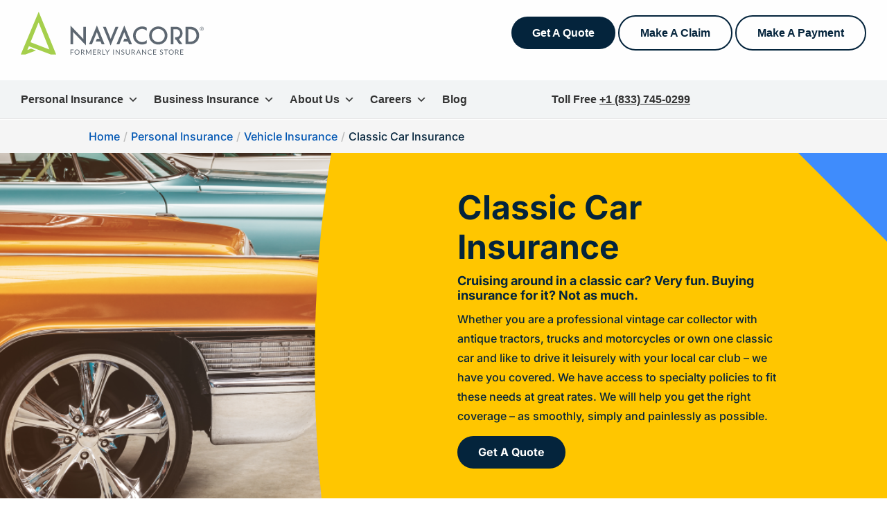

--- FILE ---
content_type: text/css; charset=UTF-8
request_url: http://insurancestore.ca/wp-content/plugins/wj-xbrowser/dist/styles.css?ver=2.0.2
body_size: 4082
content:
.inner-cover h1 {font-size: 60px;}.inner-cover h2 {font-size: 18px;}.inner-cover .text-column:before {content: "";height: 50vw;width: 50vw;transform: translate(-11vw,-50%);background-color: #3f8cfc;position: absolute;left: 0;top: 50%;border-radius: 50% 0 0 50%;z-index: -1;}.inner-cover .text-column:after {content: "";background-color: #ffc600;width: 10vw;height: 10vw;position: absolute;top: 0;right: 0;-webkit-clip-path: polygon(0 0,100% 100%,0 100%);clip-path: polygon(0 0,100% 100%,0 100%);transform: rotate(180deg);}.inner-cover-yellow h1, .quote-page h1 {font-size: 60px;}.inner-cover-yellow h2 {font-size: 18px;}.inner-cover-yellow .text-column:before {content: "";height: 50vw;width: 50vw;transform: translate(-11vw,-50%);background-color: #FFC600;position: absolute;left: -45px;top: 50%;border-radius: 50% 0 0 50%;z-index: -1;}.inner-cover-yellow .text-column:after {content: "";background-color: #3F8CFC;width: 10vw;height: 10vw;position: absolute;top: 0;right: 0;-webkit-clip-path: polygon(0 0,100% 100%,0 100%);clip-path: polygon(0 0,100% 100%,0 100%);transform: rotate(180deg);}.inner-cover-yellow .et_pb_button:hover {background: #3f8cfc !important;}.inner-cover-green h1 {font-size: 60px;}.inner-cover-green h2 {font-size: 18px;}.inner-cover-green .text-column:before {content: "";height: 50vw;width: 50vw;transform: translate(-11vw,-50%);background-color: #4BDADC;position: absolute;left: 0;top: 50%;border-radius: 50% 0 0 50%;z-index: -1;}.inner-cover-green .text-column:after {content: "";background-color: #ffc600;width: 10vw;height: 10vw;position: absolute;top: 0;right: 0;-webkit-clip-path: polygon(0 0,100% 100%,0 100%);clip-path: polygon(0 0,100% 100%,0 100%);transform: rotate(180deg);}.middle-section .blurb-row .et_pb_module.et_pb_blurb:hover{background-color: #fff;box-shadow: 10px 0 43px rgba(4,36,60,.2);}.inner-faq .et_pb_toggle {margin-bottom: 10px !important;}.list-row .bullet-links {list-style-type: none !important;padding: 0 !important;}.list-row .bullet-links li {text-transform: uppercase;margin-bottom: 10px;}.list-row .bullet-links li a {color: #04243c;text-decoration: none !important;}.policy-content .content-heading {font-size: 32px;}#dc_privacy_policy a {padding-right: 20px;font-weight: 400;font-size: 13px;position: relative;}#dc_privacy_policy a::after {content: '|';position: absolute;right: 8px;top: -5px;}#dc_privacy_policy a:last-child:after {display: none !important;}#menu-item-214364 a {text-decoration: underline !important;}.hot-tip-blurb .et_pb_blurb_container {vertical-align: middle;}.inner-cover-green-blue h1 {font-size: 60px;}.inner-cover-green-blue h2 {font-size: 18px;}.inner-cover-green-blue .text-column:before {content: "";height: 50vw;width: 50vw;transform: translate(-11vw,-50%);background-color: #4BDADC;position: absolute;left: 0;top: 50%;border-radius: 50% 0 0 50%;z-index: -1;}.inner-cover-green-blue .text-column:after {content: "";background-color: #3F8CFC;width: 10vw;height: 10vw;position: absolute;top: 0;right: 0;-webkit-clip-path: polygon(0 0,100% 100%,0 100%);clip-path: polygon(0 0,100% 100%,0 100%);transform: rotate(180deg);}.thank-you-section div.lseo-social-network > a {width: 35px;height: 35px;background: #04243c;padding: 7px;}.review-section .et_pb_module.et_pb_icon.et_pb_icon_1 {right: -96px !important;}.mobile_info, .mobile_box, .mobile_box_map, .top_phone{display: none;}.lseo-contact-card .tel abbr {border-bottom: none !important;cursor: inherit !important;text-decoration: none !important;}.footer-widget a{color: #fff !important;}.contactus_section .tel a{color: #222222 !important}.mega-mobile-nav{display: none !important;}body:not(.home) #page-container {padding-top: 173px !important;}@media (max-width: 1024px){.page-id-213986 .estimate-1, .page-id-213986 .estimate-2,.page-id-213986 .estimate-3, .page-id-213986 .estimate-4, .page-id-213986 .estimate-5{width:50%!important;margin:auto;}}@media (max-width: 1280px){.et_pb_row.service-row {margin-top:-90px;}body .inner-cover-yellow .text-column::before {height: 125vw !important;}body .inner-cover .text-column:before{height: 125vw !important;}body .inner-cover-green .text-column:before{height: 125vw !important;}.contact-section .et_pb_blurb_description {font-size: 14px !important;}#top-menu-nav .cta-nav {padding-left: 100px !important;}.intro-section .et_pb_module.item-img {height: 32vw !important;margin-top: 75px !important;}.intro-section-parent .et_pb_module.item-img {height: 32vw !important;margin-top: 75px !important;}.inner-cover h1,.inner-cover-yellow h1,.inner-cover-green h1,.inner-cover-green-blue h1,.quote-page h1 {font-size: 48px !important;}}@media (max-width: 1288px){div.sidebar-form form ul.gform_fields li .ginput_recaptcha {transform: scale(.62);-webkit-transform: scale(.62);transform-origin: 0 0;-webkit-transform-origin: 0 0;}#top-menu li {padding-right: 14px;}}@media (max-width: 1366px){#footer-bottom .container {width: 97%;max-width: 1600px;}#footer-bottom #footer-info {font-size: 13px;}}@media (max-width: 1600px){.inner-cover-yellow .text-column:before{height: 71vw !important;}.inner-cover .text-column:before{height: 71vw !important;}.inner-cover-green .text-column:before{height: 71vw !important;}}@media (max-width: 320px){body #main-header .container {padding-left: 15px !important;padding-right: 15px !important;}#et-top-navigation .mega-menu-link {font-size: 12px !important;}}@media (max-width: 480px){#dc_coverpic_image, #dc_coverpic_text_wrapper, #dc_coverpic_text_area_flex {height: 250px !important;}h1{font-size: 28px!important;}h2, h3{font-size: 22px!important;}h4, h5, h6{font-size: 18px!important;}body, div, p{font-size: 16px!important;}#et-footer-nav .container{width:100%;max-width:100%;min-width:100%;}#menu-footer-menu {display:block;width:100%;margin:0;padding:0;}#menu-footer-menu li{display:block;width:100%;padding:10px;border-bottom:1px solid rgba(0, 0, 0, 0.1);text-align:center;}#menu-footer-menu li:last-child{border-bottom:0;}#footer-widgets .footer-widget{margin-bottom: 30px !important;display:block;}.dc_cat_information {text-align: left !important;}form ul.gform_fields li .ginput_recaptcha{transform:scale(0.66);-webkit-transform:scale(0.66);transform-origin:0 0;-webkit-transform-origin:0 0;}body .special-main-title {font-size: 28px !important;}body .main-title {font-size: 22px !important;}body .inner-cover .et_pb_text_inner h1,body .inner-cover-yellow .et_pb_text_inner h1,body .inner-cover-green .et_pb_text_inner h1{font-size: 27px !important;}body .mysticky-welcomebar-fixed .mysticky-welcomebar-close{right: 10px !important;}body .intro-section .hot-tip-blurb .et_pb_blurb_container .et_pb_module_header {font-size: 22px !important;}body .page-heading {font-size: 27px !important;}.offer-slider .et_pb_text_overlay_wrapper{padding: 20px!important;}.offer-slider h2 {font-size: 16px!important;}.offer-slider h1{font-size: 23px!important;}.offer-contact h3, .offer-section h3{font-size: 23px!important;}.page-id-216271 .offer-slider .et_pb_slide .et_pb_text_overlay_wrapper {border-radius: 40px 0 40px 0;}}@media (max-width: 601px){form ul.gform_fields li .ginput_recaptcha{transform:scale(0.69);-webkit-transform:scale(0.69);transform-origin:0 0;-webkit-transform-origin:0 0;}.contact-section .et_pb_blurb_description p {font-size: 13px !important;}}@media (max-width: 773px){.footer-widget:nth-child(n) {width: 100%!important;margin: 0 7.5% 3% 0 !important;text-align: center;}#footer-widgets .footer-widget .fwidget {width: 100%;}#footer-widgets .footer-widget li:before{opacity:0;}.footer-widget .vCard.vcard-left {text-align: center;}#footer-widgets .footer-widget:nth-child(n), #footer-widgets .footer-widget .fwidget {margin-bottom: 20px !important;}.bottom-nav li.menu-item {display: block;}}@media (max-width: 980px){.contactus_section{padding-top: 0;}.contactus_section .et_pb_image{max-width: 100%!important;}.contactus_section .vCard,.contactus_section .et_pb_code_inner{text-align: center;}.contactus_section .et_pb_image img {max-width: 300px;width: 100%;}.contactus_section .et_pb_row {padding: 20px 0 !important;padding-bottom: 0;}hr.formborder {float: none;}#sidebar {padding-top: 28px;}#dc_privacy_policy {float: none;text-align: center;}hr.formborder{margin:2% auto;float:none !important;}.wpcf7-form-control:not(.wpcf7-submit){width:100%;padding:7px !important;}.contact-page-text{margin-top:20px;}.grecaptcha-badge{bottom:15%;opacity:0.5;}.grecaptcha-badge:hover{opacity:1;}#et-footer-nav .container{width:100%;max-width:100%;min-width:100%;}#menu-footer-menu, #menu-footer-articles, #menu-footer-article, #menu-main-menu {display:block;width:100%;margin:0;padding:0;}#menu-footer-menu li, #menu-footer-articles li, #menu-main-menu li, #menu-footer-article li{display:block;width:100%;padding:10px;border-bottom:1px solid rgba(0, 0, 0, 0.05);text-align:center;}#menu-footer-menu li:last-child, #menu-footer-articles li:last-child, #menu-main-menu li:last-child, #menu-footer-article li:last-child{border-bottom:0;}#footer-widgets .footer-widget{margin-bottom: 30px !important;display:block;}.et_mobile_menu{left: auto;right: 0;width: 100%;padding: 1%;text-align:left;}.et_mobile_menu li:last-child a{border-bottom:0;}.et_mobile_menu li a br{display:none;}.et_mobile_menu {border-color:#FFF !important;}.wpcf7-form-control{width:100% !important;max-width:100% !important;min-width:100% !important;padding:7px;display:block;}div.et_pb_tabsul.et_pb_tabs_controls li a{padding: 10px 20px 10px;}h1.entry-title.main_title{margin-bottom: 20px;}#sidebar form .gform_body ul.gform_fields li .ginput_container input[type="text"],#sidebar form .gform_body ul.gform_fields li .ginput_container input[type="password"],#sidebar form .gform_body ul.gform_fields li .ginput_container input[type="email"],#sidebar form .gform_body ul.gform_fields li .ginput_container input[type="number"],#sidebar form .gform_body ul.gform_fields li .ginput_container textarea{max-width:100%;width:100%;}.blurb-coverage .et_pb_module.et_pb_promo {margin-top: 0 !important;}body .blurb-coverage.et_pb_row {padding: 30px 20px !important;}.review-row .quote-testimonial {height: auto !important;padding: 20px 20px !important;}.review-section .et_pb_row.et_pb_row_10 {display: none !important;}.mobile_info{display: block;background: #04243c;color: #fff;text-transform: uppercase;position: fixed;bottom: 0;right: 0;left: 0;margin: auto;z-index: 9999;}.mobile_info td{text-align: center;padding: 5px;width: 500px;text-shadow: 1px 1px 4px rgba(0,0,0,0.8);font-size: 16px;font-weight: bold;cursor: pointer;}.mobile_box{position: fixed;bottom: 0;top: 0;right: 0;left: 0;margin: auto;background: #fff;height: 132px;max-width: 230px;padding: 10px;text-align: center;z-index: 99999999;box-shadow: 5px 5px 5px #000000;border-radius: 5px;}.mobile_box_map{position: fixed;bottom: 0;top: 0;right: 0;left: 0;margin: auto;background: #fff;height: 395px;max-width: 230px;padding: 10px;text-align: center;z-index: 99999999;box-shadow: 5px 5px 5px #000000;border-radius: 5px;}.mobile_btn{background: #04243c;margin-bottom: 5px;padding: 5px;}.mobile_btn a{color: #ffffff;font-size: 16px !important;}.mobile_title{font-size: 18px;color: #000;font-weight: bold;}.mobile_hr{margin-top: 5px;margin-bottom: 10px;font-size: 14px;font-weight: bold;color: #000;}.close_btn{background: #000;color: #fff;padding: 2px 10px;border-radius: 30px;position: absolute;right: -10px;top: -15px;border: 3px solid #04243c;cursor: pointer;}.mobile_map{padding: 5px 0;}.top_phone {font-size: 22px;position: fixed;top: 0;background: #04243c;border-bottom: 3px solid #fff;left: 0;right: 0;max-width: 100%;z-index: 99999999;color: #fff;padding: 5px;display: block;text-align: center;}#footer-bottom {padding: 15px 0 55px;}.mobile_hr .heading {display: none;}body .et-fixed-header #et-top-navigation {display: block !important;}#page-container {margin-top: 0 !important;}body .mysticky-welcomebar-fixed-wrap{padding-top: 0px !important;padding-bottom: 0px !important;}body #page-container {padding-top: 0 !important;}body .mega-mobile-nav{display: inline !important;}.header_text {display: none !important;}.mysticky-welcomebar-fixed {top: 39px !important;}#logo {margin: 0 !important;max-height: 100% !important;width: 200px !important;}.mysticky-welcomebar-fixed{z-index: 99999999 !important;}body.mysticky-welcomebar-apper.et_fixed_nav #main-header {background: #fff !important;padding: 10px 0 0 !important;position: relative !important;z-index: 99999999;top: 0 !important;margin-top: 40px;}body.et_fixed_nav #main-header {background: #fff !important;padding: 10px 0 0 !important;position: relative !important;z-index: 99999999;top: 0 !important;margin-top: 40px;}#main-header .container {background: #fff !important;}.mega-cta-nav {display: none !important;}.main-header .et_pb_row {flex-direction: column !important;}.main-header .et_pb_row .et_pb_column {padding: 0 !important;}.main-header .et_pb_gallery_item {max-height: 100% !important;max-width: 100% !important;}.main-header .et_pb_module.et_pb_gallery {max-width: 100%;width: 396px;margin: 0 auto !important;}.main-header .et_pb_module.et_pb_text {margin: 0 auto 30px !important;text-align: center !important;}.main-header .et_pb_module {text-align: center !important;}.main-header .et_pb_module.et_pb_button_module_wrapper {margin-left: 0 !important;margin-right: 0 !important;}.special-main-title {font-size: 40px !important;}.service-section .et_pb_row.service-row {margin-top: 0 !important;padding: 30px 0 !important;}.service-section {padding: 50px 0 !important;}.service-section .service-row .et_pb_column:not(:last-child):after{display: none !important;}.service-section .et_pb_row.service-row {margin-top: 0 !important;padding: 30px 20px !important;}.service-section {padding: 50px 0 !important;}.main-title {font-size: 32px !important;}.intro-section .et_pb_with_border.et_pb_module.et_pb_blurb {border: none !important;padding: 0 !important;text-align: center !important;}.intro-section .et_pb_blurb_content {max-width: 100% !important;text-align: center !important;}.intro-section .et_pb_blurb_container {text-align: center !important;}.intro-section {padding-bottom: 0 !important;}.choose-section .et_pb_module.et_pb_blurb {margin-top: 0 !important;text-align: center !important;padding: 0 !important;width: 600px;margin-left: auto !important;margin-right: auto !important;max-width: 100% !important;transform: unset !important;animation: none !important;transition: unset !important;}body .choose-section .et_pb_row {margin: 0 auto !important;padding: 40px 20px !important;}.choose-section .et_pb_blurb_content {max-width: 100% !important;}.choose-section .items .et_pb_blurb_container {height: auto !important;text-align: center !important;padding: 15px !important;}.choose-section .et_pb_blurb_content .et_pb_image_wrap {border-radius: 0 60px 0 0 !important;}.contact-section .contact-row .et_pb_column:nth-child(2):after{display: none !important;}.contact-section {padding: 50px 0 !important;}.location-section .et_pb_module.et_pb_text {text-align: center !important;}.location-section .et_pb_column {padding: 0 !important;}.location-section .et_pb_blurb_content {text-align: center !important;max-width: 100% !important;display: block !important;}.location-section .et_pb_main_blurb_image {width: 100% !important;display: block !important;margin-bottom: 10px;}.location-section .et_pb_blurb_container {text-align: center !important;padding: 0 !important;display: block !important;}.location-section .et_pb_module.et_pb_blurb {margin-bottom: 30px !important;}body:not(.home) #page-container {padding-top: 0 !important;}[class^="inner-cover"] .et_pb_column {display: none !important;}.inner-cover .et_pb_column:first-child,.inner-cover-yellow .et_pb_column:first-child,.inner-cover-green .et_pb_column:first-child,.inner-cover-green-blue .et_pb_column:first-child{display: none !important;}body .inner-cover .text-column:before,body .inner-cover-yellow .text-column::before,body .inner-cover-green .text-column::before,body .inner-cover-green-blue .text-column::before{display: none !important;}.inner-cover .et_pb_column,.inner-cover-yellow .et_pb_column,.inner-cover-green .et_pb_column,.inner-cover-green-blue .et_pb_column{padding: 60px 40px !important;}.inner-cover .et_pb_module,.inner-cover-yellow .et_pb_module,.inner-cover-green .et_pb_module,.inner-cover-green-blue .et_pb_module{text-align: center !important;}body .inner-cover h1,body .inner-cover-yellow h1,body .inner-cover-green h1,body .inner-cover-green-blue h1{font-size: 40px !important;}.intro-section-parent .et_pb_with_border.et_pb_module.et_pb_blurb {border: none !important;padding: 0 !important;text-align: center !important;}.intro-section-parent .et_pb_blurb_content {max-width: 100% !important;text-align: center !important;}.intro-section-parent .et_pb_blurb_container {text-align: center !important;}body:not(.home) .et_pb_module.et_pb_image.et_pb_image_2 {display: none !important;}.review-section .et_pb_row:last-child {display: none !important;}.quick-section .et_pb_column.et-last-child .et_pb_module.et_pb_image {display: none !important;}.quick-section .et_pb_module {text-align: center !important;}.coverage-section .et_pb_module {text-align: center !important;padding: 0 20px !important;}.coverage-section .et_pb_promo_description {height: auto !important;}.blurb-coverage .et_pb_module.et_pb_promo {padding: 40px 15px !important;}.intro-section .hot-tip-blurb .et_pb_main_blurb_image {width: 100% !important;display: block !important;margin-bottom: 10px !important;}.intro-section .hot-tip-blurb .et_pb_blurb_container {display: block !important;padding: 0 !important;}.intro-section .hot-tip-blurb .et_pb_blurb_container .et_pb_module_header {font-size: 40px !important;}.intro-section .et_pb_module.et_pb_text.et_pb_text_4 {padding-right: 20px !important;padding-left: 20px !important;margin-bottom: 40px !important;}.intro-section {padding-bottom: 50px !important;}.middle-section .et_pb_row.blurb-row {margin-top: 0 !important;width: 80% !important;}.middle-section .et_pb_row.blurb-row .et_pb_blurb_content {height: auto !important;max-width: 100%;text-align: center !important;}.middle-section .blurb-row .et_pb_blurb_content .et_pb_main_blurb_image {width: 100% !important;display: block !important;margin-bottom: 10px !important;}.middle-section .blurb-row .et_pb_blurb_container {text-align: center !important;display: block !important;padding: 0 !important;}body .inner-cover h1,body .inner-cover-yellow h1,body .inner-cover-green h1,body .inner-cover-green-blue h1,.quote-page h1{font-size: 40px !important;}.inner-cover-yellow .et_pb_module.et_pb_text {margin-left: 0 !important;margin-right: 0 !important;}.fp-main-header .content-area {padding: 60px 40px !important;}.fp-main-header .content-area .et_pb_module {margin-left: auto !important;margin-right: auto !important;text-align: center !important;}.page-heading {font-size: 40px !important;}.coverage-section .et_pb_row.et_pb_row_5 {padding: 0 20px !important;}.coverage-section .et_pb_row.et_pb_row_5 .et_pb_module.et_pb_promo {padding: 40px 15px !important;}#mega-menu-215950-0 > .mega-sub-menu {display: flex !important;}.location-section .time-note {margin: 10px auto !important;}}@media (max-width: 1080px){#top-menu-nav .mega-menu-link {padding-right: 10px !important;}body #top-menu-nav .cta-nav {padding-left: 80px !important;}}@media (max-width: 479px){.contact-section .contact-row .et_pb_column:not(:last-child)::after{display: none !important;}}@media (max-width: 990px){.open-time, .close-time {width: 68px!important;}}@media (max-width: 1000px){.dc_readmore_archive a {font-size: 14px!important;}}@media (max-width: 1095px){.archive .has-post-thumbnail .dc_post_item_right {width: 100%;margin-top: 15px;}}@media (max-width: 1120px){.page-id-213986 .gf_page_steps .gf_step .gf_step_label,.page-id-213986 .gf_page_steps .gf_step .gf_step_number {font-size:40px!important;}}@media (max-width: 767px){#footer-widgets .footer-widget:nth-child(n), #footer-widgets .footer-widget .fwidget {margin-bottom: 30px !important;}#mega-menu-215950-0 > .mega-sub-menu {flex-direction: column !important;}}ul.et_mobile_menu{display:none;}ul.et_mobile_menu > li.menu-item-has-children{display:block;position:relative;}ul.et_mobile_menu > li.menu-item-has-children ul.sub-menu, ul.et_mobile_menu > li.menu-item-has-children ul.sub-menu > li{display:none;position:relative;}ul.et_mobile_menu > li.menu-item-has-children > a{padding-right:20px;}ul.et_mobile_menu li.menu-item-has-children .chevron{position:absolute;top:5px;right:10px;z-index:99;display:block;width:24px;height:32px;text-align:center;-webkit-transition: all 0.3s ease-in-out;-moz-transition: all 0.3s ease-in-out;-o-transition: all 0.3s ease-in-out;transition: all 0.3s ease-in-out;background-size:10px 10px;}ul.et_mobile_menu li.menu-item-has-children .chevron:before{content: '▼';display:block;-webkit-transition: all 0.3s ease-in-out;-moz-transition: all 0.3s ease-in-out;-o-transition: all 0.3s ease-in-out;transition: all 0.3s ease-in-out;}ul.et_mobile_menu li.menu-item-has-children .chevron.open:before{-webkit-transition: all 0.3s ease-in-out;-moz-transition: all 0.3s ease-in-out;-o-transition: all 0.3s ease-in-out;transition: all 0.3s ease-in-out;transform: rotate(180deg);}

--- FILE ---
content_type: text/css; charset=UTF-8
request_url: http://insurancestore.ca/wp-content/et-cache/215280/et-core-unified-deferred-215280.min.css?ver=1767721507
body_size: 2024
content:
.et_pb_section_0{overflow-x:hidden;overflow-y:hidden}.et_pb_section_0.et_pb_section{padding-top:0px;padding-bottom:0px}.et_pb_row_0.et_pb_row,.et_pb_row_9.et_pb_row{padding-top:0px!important;padding-bottom:0px!important;padding-top:0px;padding-bottom:0px}.et_pb_row_0,body #page-container .et-db #et-boc .et-l .et_pb_row_0.et_pb_row,body.et_pb_pagebuilder_layout.single #page-container #et-boc .et-l .et_pb_row_0.et_pb_row,body.et_pb_pagebuilder_layout.single.et_full_width_page #page-container #et-boc .et-l .et_pb_row_0.et_pb_row{width:100%;max-width:100%}.et_pb_text_1,.et_pb_blurb_10.et_pb_blurb,.et_pb_blurb_11.et_pb_blurb,.et_pb_blurb_12.et_pb_blurb,.et_pb_blurb_13.et_pb_blurb,.et_pb_blurb_14.et_pb_blurb,.et_pb_blurb_15.et_pb_blurb,.et_pb_blurb_16.et_pb_blurb,.et_pb_blurb_17.et_pb_blurb,.et_pb_blurb_18.et_pb_blurb,.et_pb_blurb_19.et_pb_blurb{margin-bottom:15px!important}.et_pb_button_0,.et_pb_button_0:after,.et_pb_button_1,.et_pb_button_1:after{transition:all 300ms ease 0ms}.et_pb_section_1.et_pb_section,.et_pb_section_2.et_pb_section,.et_pb_section_8.et_pb_section,.et_pb_section_10.et_pb_section{background-color:#f2f4f5!important}.et_pb_text_2,.et_pb_text_4{margin-bottom:10px!important}.et_pb_image_0 .et_pb_image_wrap,.et_pb_image_2 .et_pb_image_wrap{border-radius:0 60px 0 60px;overflow:hidden}.et_pb_image_0,.et_pb_image_2{margin-bottom:0px!important;z-index:3;position:relative;text-align:left;margin-left:0}.et_pb_text_3{background-color:#ff4e3d;border-radius:0 60px 0 60px;overflow:hidden;height:400px;z-index:1;position:relative;position:absolute!important;top:40px;left:-40px;bottom:-40px;right:40px}.et_pb_image_1{margin-top:-110px!important;margin-left:-7vw!important;max-width:100%;z-index:4;position:relative;text-align:left;margin-left:0}.et_pb_blurb_0.et_pb_blurb .et_pb_module_header,.et_pb_blurb_0.et_pb_blurb .et_pb_module_header a,.et_pb_blurb_1.et_pb_blurb .et_pb_module_header,.et_pb_blurb_1.et_pb_blurb .et_pb_module_header a,.et_pb_blurb_2.et_pb_blurb .et_pb_module_header,.et_pb_blurb_2.et_pb_blurb .et_pb_module_header a,.et_pb_blurb_3.et_pb_blurb .et_pb_module_header,.et_pb_blurb_3.et_pb_blurb .et_pb_module_header a,.et_pb_blurb_4.et_pb_blurb .et_pb_module_header,.et_pb_blurb_4.et_pb_blurb .et_pb_module_header a,.et_pb_blurb_5.et_pb_blurb .et_pb_module_header,.et_pb_blurb_5.et_pb_blurb .et_pb_module_header a{font-size:25px}.et_pb_blurb_0.et_pb_blurb,.et_pb_blurb_1.et_pb_blurb,.et_pb_blurb_2.et_pb_blurb{border-left-width:2px;border-left-color:#ff4e3d;padding-left:30px!important}.et_pb_blurb_3.et_pb_blurb,.et_pb_blurb_4.et_pb_blurb,.et_pb_blurb_5.et_pb_blurb{border-left-width:2px;border-left-color:#3f8cfc;padding-left:30px!important}.et_pb_text_6{background-color:#3f8cfc;border-radius:0 60px 0 60px;overflow:hidden;height:400px;z-index:1;position:relative;position:absolute!important;top:-7px;right:-59px;bottom:-40px;left:40px}.et_pb_image_3{margin-top:-110px!important;margin-right:-6vw!important;max-width:100%;z-index:4;position:relative;text-align:center}.et_pb_image_4{margin-top:-30px!important;width:275px;max-width:100%;text-align:center}div.et_pb_section.et_pb_section_4{background-size:contain;background-position:center bottom -100%;background-image:url(https://insurancestore.ca/wp-content/uploads/2022/12/faq-bg.8c59ac8.png)!important}.et_pb_section_4.et_pb_section{background-color:#3f8cfc!important}.et_pb_text_8 h3,.et_pb_accordion_0.et_pb_accordion .et_pb_toggle_content,.et_pb_accordion_0.et_pb_accordion .et_pb_toggle_open h5.et_pb_toggle_title,.et_pb_accordion_0.et_pb_accordion .et_pb_toggle_open h1.et_pb_toggle_title,.et_pb_accordion_0.et_pb_accordion .et_pb_toggle_open h2.et_pb_toggle_title,.et_pb_accordion_0.et_pb_accordion .et_pb_toggle_open h3.et_pb_toggle_title,.et_pb_accordion_0.et_pb_accordion .et_pb_toggle_open h4.et_pb_toggle_title,.et_pb_accordion_0.et_pb_accordion .et_pb_toggle_open h6.et_pb_toggle_title{color:#FFFFFF!important}.et_pb_accordion_0.et_pb_accordion h5.et_pb_toggle_title,.et_pb_accordion_0.et_pb_accordion h1.et_pb_toggle_title,.et_pb_accordion_0.et_pb_accordion h2.et_pb_toggle_title,.et_pb_accordion_0.et_pb_accordion h3.et_pb_toggle_title,.et_pb_accordion_0.et_pb_accordion h4.et_pb_toggle_title,.et_pb_accordion_0.et_pb_accordion h6.et_pb_toggle_title{color:#04243c!important}.et_pb_accordion_0 .et_pb_toggle_open{background-color:#04243c}.et_pb_accordion_0 .et_pb_toggle_title:before{color:#04243c;font-family:ETmodules!important;font-weight:400!important;content:"\33"!important}.et_pb_section_5.et_pb_section{background-color:#eef2f4!important}.et_pb_row_8{z-index:99!important;position:relative}.et_pb_text_10,.et_pb_text_12{background-color:#FFFFFF;padding-top:100px!important;padding-right:20px!important;padding-bottom:100px!important;padding-left:20px!important;margin-bottom:0px!important}.et_pb_text_11,.et_pb_text_13{background-color:#ffc600;padding-top:20px!important;padding-right:20px!important;padding-bottom:20px!important;padding-left:20px!important}.et_pb_icon_0{position:absolute!important;top:-448px;bottom:auto;left:-63px;right:auto;text-align:center}.et_pb_icon_0 .et_pb_icon_wrap .et-pb-icon{font-family:FontAwesome!important;font-weight:900!important;color:#3f8cfc;font-size:73px}.et_pb_icon_1{position:absolute!important;bottom:42px;top:auto;right:-56px;left:auto;text-align:center}.et_pb_icon_1 .et_pb_icon_wrap .et-pb-icon{font-family:FontAwesome!important;font-weight:900!important;color:#3f8cfc;font-size:81px}div.et_pb_section.et_pb_section_6,div.et_pb_section.et_pb_section_7{background-image:url(https://insurancestore.ca/wp-content/uploads/2022/12/IS_Yellow_Chevron.071b5ef.png)!important}.et_pb_section_6,.et_pb_section_7{border-radius:0 60px 0 0;overflow:hidden;background-position:110% 50%!important;background-size:45%!important}.et_pb_section_6.et_pb_section{padding-top:8rem;padding-bottom:8rem}.et_pb_section_7.et_pb_section{padding-top:8rem;padding-bottom:8rem;background-color:#3f8cfc!important}.et_pb_row_10{background-color:#FFFFFF;border-radius:0 50px 0 50px;overflow:hidden;box-shadow:0px 10px 20px 0px rgba(0,0,0,0.1)}.et_pb_row_10.et_pb_row{padding-top:40px!important;padding-right:30px!important;padding-bottom:40px!important;padding-left:30px!important;padding-top:40px;padding-right:30px;padding-bottom:40px;padding-left:30px}.et_pb_blurb_6.et_pb_blurb .et_pb_module_header,.et_pb_blurb_6.et_pb_blurb .et_pb_module_header a,.et_pb_blurb_7.et_pb_blurb .et_pb_module_header,.et_pb_blurb_7.et_pb_blurb .et_pb_module_header a,.et_pb_blurb_8.et_pb_blurb .et_pb_module_header,.et_pb_blurb_8.et_pb_blurb .et_pb_module_header a,.et_pb_blurb_9.et_pb_blurb .et_pb_module_header,.et_pb_blurb_9.et_pb_blurb .et_pb_module_header a{font-weight:700;text-transform:uppercase}.et_pb_blurb_6.et_pb_blurb,.et_pb_blurb_7.et_pb_blurb,.et_pb_blurb_8.et_pb_blurb,.et_pb_blurb_9.et_pb_blurb{border-radius:30px 30px 30px 30px;overflow:hidden;padding-top:20px!important;padding-bottom:20px!important}.et_pb_blurb_6 .et_pb_main_blurb_image .et_pb_image_wrap,.et_pb_blurb_7 .et_pb_main_blurb_image .et_pb_image_wrap,.et_pb_blurb_8 .et_pb_main_blurb_image .et_pb_image_wrap,.et_pb_blurb_9 .et_pb_main_blurb_image .et_pb_image_wrap{width:100px}.et_pb_row_11{background-color:#ffffff;border-radius:0 50px 0 50px;overflow:hidden}.et_pb_image_5{max-width:400px;text-align:left;margin-left:0}.et_pb_image_5 .et_pb_image_wrap{display:block}.et_pb_row_13.et_pb_row{margin-bottom:20px!important}.et_pb_text_15 h3,.et_pb_text_16 h3,.et_pb_text_17 h3,.et_pb_text_18 h3,.et_pb_text_19 h3,.et_pb_text_20 h3,.et_pb_text_21 h3,.et_pb_text_22 h3,.et_pb_text_23 h3,.et_pb_text_24 h3,.et_pb_text_25 h3,.et_pb_text_26 h3,.et_pb_text_27 h3,.et_pb_text_28 h3{font-weight:700;font-size:16px}.et_pb_text_18,.et_pb_text_24,.et_pb_text_26{min-height:30px}.et_pb_section_12.et_pb_section{background-color:#FFFFFF!important}.et_pb_row_14.et_pb_row{padding-bottom:0px!important;margin-bottom:20px!important;padding-bottom:0px}.et_pb_text_29{font-family:'B612',Helvetica,Arial,Lucida,sans-serif;margin-bottom:15px!important}.et_pb_text_29 h3,.et_pb_blurb_10.et_pb_blurb .et_pb_module_header,.et_pb_blurb_10.et_pb_blurb .et_pb_module_header a,.et_pb_blurb_11.et_pb_blurb .et_pb_module_header,.et_pb_blurb_11.et_pb_blurb .et_pb_module_header a,.et_pb_blurb_12.et_pb_blurb .et_pb_module_header,.et_pb_blurb_12.et_pb_blurb .et_pb_module_header a,.et_pb_blurb_13.et_pb_blurb .et_pb_module_header,.et_pb_blurb_13.et_pb_blurb .et_pb_module_header a,.et_pb_blurb_14.et_pb_blurb .et_pb_module_header,.et_pb_blurb_14.et_pb_blurb .et_pb_module_header a,.et_pb_blurb_15.et_pb_blurb .et_pb_module_header,.et_pb_blurb_15.et_pb_blurb .et_pb_module_header a,.et_pb_blurb_16.et_pb_blurb .et_pb_module_header,.et_pb_blurb_16.et_pb_blurb .et_pb_module_header a,.et_pb_blurb_17.et_pb_blurb .et_pb_module_header,.et_pb_blurb_17.et_pb_blurb .et_pb_module_header a,.et_pb_blurb_18.et_pb_blurb .et_pb_module_header,.et_pb_blurb_18.et_pb_blurb .et_pb_module_header a,.et_pb_blurb_19.et_pb_blurb .et_pb_module_header,.et_pb_blurb_19.et_pb_blurb .et_pb_module_header a,.et_pb_blurb_20.et_pb_blurb .et_pb_module_header,.et_pb_blurb_20.et_pb_blurb .et_pb_module_header a{font-family:'B612',Helvetica,Arial,Lucida,sans-serif}.et_pb_blurb_10 .et_pb_main_blurb_image .et_pb_image_wrap,.et_pb_blurb_11 .et_pb_main_blurb_image .et_pb_image_wrap,.et_pb_blurb_12 .et_pb_main_blurb_image .et_pb_image_wrap,.et_pb_blurb_13 .et_pb_main_blurb_image .et_pb_image_wrap,.et_pb_blurb_14 .et_pb_main_blurb_image .et_pb_image_wrap,.et_pb_blurb_15 .et_pb_main_blurb_image .et_pb_image_wrap,.et_pb_blurb_16 .et_pb_main_blurb_image .et_pb_image_wrap,.et_pb_blurb_17 .et_pb_main_blurb_image .et_pb_image_wrap,.et_pb_blurb_18 .et_pb_main_blurb_image .et_pb_image_wrap,.et_pb_blurb_19 .et_pb_main_blurb_image .et_pb_image_wrap,.et_pb_blurb_20 .et_pb_main_blurb_image .et_pb_image_wrap{width:20px}.et_pb_row_15.et_pb_row,.et_pb_row_16.et_pb_row,.et_pb_row_17.et_pb_row{padding-top:0px!important;padding-top:0px}.et_pb_column_0{background-image:url(https://insurancestore.ca/wp-content/uploads/2022/12/classic_443411419.png)}.et_pb_column_1{background-color:#ffc600;padding-top:50px;padding-right:150px;padding-bottom:150px;padding-left:20px}.et_pb_column_12,.et_pb_column_13{border-radius:20px 20px 20px 20px;overflow:hidden;box-shadow:0px 2px 18px 0px rgba(0,0,0,0.3)}.et_pb_column_28,.et_pb_column_32,.et_pb_column_36,.et_pb_column_40{padding-right:25px}.et_pb_image_4.et_pb_module,.et_pb_image_5.et_pb_module{margin-left:auto!important;margin-right:auto!important}@media only screen and (min-width:981px){.et_pb_section_6,.et_pb_section_7{display:none!important}}@media only screen and (max-width:980px){.et_pb_image_0 .et_pb_image_wrap img,.et_pb_image_1 .et_pb_image_wrap img,.et_pb_image_2 .et_pb_image_wrap img,.et_pb_image_3 .et_pb_image_wrap img,.et_pb_image_4 .et_pb_image_wrap img,.et_pb_image_5 .et_pb_image_wrap img{width:auto}.et_pb_blurb_0.et_pb_blurb,.et_pb_blurb_1.et_pb_blurb,.et_pb_blurb_2.et_pb_blurb{border-left-width:2px;border-left-color:#ff4e3d}.et_pb_blurb_3.et_pb_blurb,.et_pb_blurb_4.et_pb_blurb,.et_pb_blurb_5.et_pb_blurb{border-left-width:2px;border-left-color:#3f8cfc}.et_pb_icon_0,.et_pb_icon_1{margin-left:auto;margin-right:auto}}@media only screen and (min-width:768px) and (max-width:980px){.et_pb_row_2,.et_pb_column_3,.et_pb_column_7,.et_pb_section_6,.et_pb_section_7{display:none!important}}@media only screen and (max-width:767px){.et_pb_row_2,.et_pb_column_3,.et_pb_column_7,.et_pb_section_6,.et_pb_section_7,.et_pb_text_18,.et_pb_text_24,.et_pb_text_26{display:none!important}.et_pb_image_0 .et_pb_image_wrap img,.et_pb_image_1 .et_pb_image_wrap img,.et_pb_image_2 .et_pb_image_wrap img,.et_pb_image_3 .et_pb_image_wrap img,.et_pb_image_4 .et_pb_image_wrap img,.et_pb_image_5 .et_pb_image_wrap img{width:auto}.et_pb_blurb_0.et_pb_blurb,.et_pb_blurb_1.et_pb_blurb,.et_pb_blurb_2.et_pb_blurb{border-left-width:2px;border-left-color:#ff4e3d}.et_pb_blurb_3.et_pb_blurb,.et_pb_blurb_4.et_pb_blurb,.et_pb_blurb_5.et_pb_blurb{border-left-width:2px;border-left-color:#3f8cfc}.et_pb_icon_0,.et_pb_icon_1{margin-left:auto;margin-right:auto}}

--- FILE ---
content_type: image/svg+xml
request_url: https://insurancestore.ca/wp-content/uploads/2025/11/Navacord-Logo-Formerly_Insurance-Store.svg
body_size: 2953
content:
<?xml version="1.0" encoding="UTF-8"?>
<svg id="Layer_1" data-name="Layer 1" xmlns="http://www.w3.org/2000/svg" viewBox="0 0 362.58 85.16">
  <defs>
    <style>
      .cls-1 {
        fill: #a5cf4c;
      }

      .cls-2 {
        fill: #5d6771;
      }
    </style>
  </defs>
  <g>
    <polygon class="cls-2" points="123.77 29.8 123.77 53.86 98.52 27.45 98.52 64.42 103.75 64.42 103.75 40.18 128.99 66.53 128.99 29.8 123.77 29.8 123.77 29.8"/>
    <polygon class="cls-2" points="187.77 29.8 178.06 53.8 168.49 29.8 162.77 29.8 177.95 67.02 193.49 29.8 187.77 29.8 187.77 29.8"/>
    <path class="cls-2" d="M240.37,34.04c3.23,0,6.35,1.26,9.38,3.79v-6.18c-2.9-1.68-5.91-2.52-9.02-2.52-5.69,0-10.33,2.11-13.92,6.34-2.92,3.46-4.37,7.39-4.37,11.8,0,4.92,1.74,9.11,5.22,12.6,3.5,3.45,7.72,5.18,12.67,5.18,3.28,0,6.43-.85,9.42-2.55v-6.31c-.85.71-1.67,1.33-2.43,1.83-.77.51-1.51.91-2.23,1.22-1.29.59-2.85.9-4.68.9-3.56,0-6.57-1.25-9.02-3.74-2.45-2.49-3.68-5.56-3.68-9.19s1.23-6.79,3.68-9.33c2.44-2.55,5.44-3.83,8.99-3.83"/>
    <path class="cls-2" d="M285.26,34.45c-3.53-3.53-7.76-5.29-12.69-5.29s-9.27,1.75-12.82,5.24c-3.57,3.5-5.36,7.69-5.36,12.56,0,5.55,1.96,10.04,5.87,13.46,3.55,3.09,7.57,4.64,12.04,4.64,5.05,0,9.37-1.74,12.94-5.22,3.55-3.47,5.33-7.69,5.33-12.67s-1.77-9.18-5.32-12.71M281.56,56.38c-2.5,2.5-5.56,3.76-9.19,3.76-3.35,0-6.31-1.23-8.86-3.7-2.57-2.46-3.86-5.6-3.86-9.43s1.24-6.71,3.73-9.18c2.48-2.51,5.52-3.76,9.12-3.76s6.66,1.25,9.11,3.76c2.47,2.49,3.69,5.59,3.69,9.27s-1.24,6.74-3.74,9.28"/>
    <polygon class="cls-2" points="217.02 64.42 217.06 64.42 217 64.4 217.02 64.42 217.02 64.42"/>
    <path class="cls-2" d="M348.04,34.22c-1.76-1.62-3.73-2.76-5.9-3.43-2.02-.69-4.76-1.03-8.25-1.03h-7.26v34.62h7.18c3.51,0,6.22-.32,8.13-.96,2.05-.64,4.01-1.79,5.87-3.43,3.73-3.29,5.59-7.59,5.59-12.91s-1.79-9.59-5.36-12.85M344.27,56.23c-1.26,1.14-2.67,1.96-4.22,2.49-1.55.49-3.5.75-5.85.75h-2.35v-24.8h2.35c4.46,0,7.83,1.05,10.11,3.15,2.54,2.36,3.81,5.45,3.81,9.24s-1.28,6.82-3.85,9.17"/>
    <path class="cls-2" d="M313.19,54.12l7.21,10.26h-6.34l-6.37-9.06h-1.96v-4.78h2.05c4.41,0,8-3.59,8-8s-3.59-8-8-8h-5.42v29.85h-5.22V29.75h10.64c7.05,0,12.78,5.73,12.78,12.78,0,5.12-3.02,9.54-7.38,11.58"/>
    <polygon class="cls-2" points="217.02 64.54 217.06 64.54 217 64.52 217.02 64.54 217.02 64.54"/>
    <path class="cls-1" d="M35.25,21.05l21.41,53.67-37.36-14.27,15.96-39.4h0ZM59.63,84.98h10.49L35.48,0,0,84.98h8.91l21.23-8.12-9.79-3.74-7.32,2.8,3.08-7.57,43.53,16.63h0Z"/>
    <path class="cls-2" d="M359.46,34.48l.9,1.28h-.79l-.79-1.13h-.24v-.59h.26c.55,0,1-.45,1-1s-.45-1-1-1h-.67v3.71h-.65v-4.31h1.32c.88,0,1.59.71,1.59,1.59,0,.64-.38,1.19-.92,1.44h0Z"/>
    <path class="cls-2" d="M358.73,30.45c-1.76,0-3.2,1.43-3.2,3.2s1.43,3.2,3.2,3.2,3.2-1.43,3.2-3.2-1.43-3.2-3.2-3.2h0ZM358.73,37.49c-2.12,0-3.85-1.72-3.85-3.85s1.73-3.85,3.85-3.85,3.85,1.72,3.85,3.85-1.73,3.85-3.85,3.85h0Z"/>
    <polygon class="cls-2" points="166.09 64.63 150.85 27.26 135.25 64.63 140.99 64.63 150.73 40.54 155.96 53.64 150.74 53.64 148.47 59.23 158.19 59.23 160.35 64.63 166.09 64.63 166.09 64.63"/>
    <polygon class="cls-2" points="220.4 64.63 205.16 27.26 189.57 64.63 195.31 64.63 205.05 40.54 210.28 53.64 205.06 53.64 202.79 59.23 212.51 59.23 214.66 64.63 220.4 64.63 220.4 64.63"/>
  </g>
  <g>
    <path class="cls-2" d="M99.79,76.12v3.51h4.12v1.11h-4.12v4.31h-1.36v-10.03h6.18v1.11h-4.82Z"/>
    <path class="cls-2" d="M116.41,80.03c0,.75-.12,1.44-.36,2.07-.24.63-.57,1.17-1.01,1.62-.43.45-.96.8-1.56,1.05-.61.25-1.28.37-2.02.37s-1.41-.12-2.02-.37c-.61-.25-1.13-.6-1.56-1.05-.43-.45-.77-.99-1.01-1.62-.24-.63-.36-1.32-.36-2.07s.12-1.44.36-2.07c.24-.63.57-1.17,1.01-1.62.43-.46.95-.81,1.56-1.06s1.28-.38,2.02-.38,1.41.13,2.02.38c.61.25,1.13.61,1.56,1.06.43.46.77,1,1.01,1.62.24.63.36,1.32.36,2.07ZM115.01,80.03c0-.62-.08-1.17-.25-1.66-.17-.49-.41-.9-.71-1.24-.31-.34-.68-.6-1.12-.78s-.93-.27-1.47-.27-1.02.09-1.46.27c-.44.18-.81.44-1.12.78-.31.34-.55.75-.72,1.24-.17.49-.25,1.04-.25,1.66s.08,1.17.25,1.66c.17.49.41.9.72,1.24.31.34.68.6,1.12.78.44.18.93.27,1.46.27s1.03-.09,1.47-.27.81-.44,1.12-.78c.31-.34.55-.75.71-1.24.17-.49.25-1.04.25-1.66Z"/>
    <path class="cls-2" d="M126.76,85.04h-1.2c-.25,0-.43-.1-.55-.29l-2.6-3.58c-.08-.11-.16-.19-.25-.24-.09-.05-.23-.07-.42-.07h-1.03v4.19h-1.35v-10.03h2.83c.63,0,1.18.06,1.65.19.46.13.84.31,1.14.56.3.24.52.54.67.88.14.34.22.73.22,1.15,0,.35-.06.69-.17.99-.11.31-.27.58-.49.83s-.47.45-.78.63c-.31.17-.65.3-1.04.39.17.1.32.24.45.43l2.93,3.98ZM122.13,79.87c.39,0,.74-.05,1.04-.14s.55-.23.76-.41.36-.38.46-.63c.1-.24.15-.51.15-.8,0-.6-.2-1.05-.59-1.35-.39-.3-.98-.46-1.76-.46h-1.48v3.79h1.43Z"/>
    <path class="cls-2" d="M139.58,75.01v10.03h-1.19v-7.37c0-.1,0-.2.01-.32,0-.11.01-.23.02-.34l-3.44,6.27c-.11.21-.27.31-.49.31h-.2c-.22,0-.38-.1-.49-.31l-3.51-6.3c.03.25.04.48.04.69v7.37h-1.19v-10.03h1c.12,0,.21.01.28.04s.13.09.19.2l3.46,6.17c.06.11.11.23.17.35s.1.25.15.37c.05-.13.1-.25.15-.37.05-.12.11-.24.17-.35l3.4-6.17c.06-.11.12-.17.19-.2s.16-.04.28-.04h1Z"/>
    <path class="cls-2" d="M149.3,83.94v1.11h-6.19v-10.03h6.18v1.11h-4.82v3.33h3.91v1.06h-3.91v3.42h4.83Z"/>
    <path class="cls-2" d="M159.36,85.04h-1.2c-.25,0-.43-.1-.55-.29l-2.6-3.58c-.08-.11-.17-.19-.26-.24-.09-.05-.23-.07-.42-.07h-1.03v4.19h-1.35v-10.03h2.84c.63,0,1.18.06,1.64.19.46.13.84.31,1.14.56.3.24.52.54.67.88.14.34.22.73.22,1.15,0,.35-.06.69-.17.99-.11.31-.27.58-.49.83-.21.25-.47.45-.78.63-.31.17-.65.3-1.04.39.17.1.32.24.45.43l2.93,3.98ZM154.72,79.87c.39,0,.74-.05,1.04-.14.3-.1.55-.23.76-.41s.36-.38.46-.63c.1-.24.15-.51.15-.8,0-.6-.2-1.05-.59-1.35-.39-.3-.98-.46-1.76-.46h-1.48v3.79h1.43Z"/>
    <path class="cls-2" d="M167.43,83.9v1.14h-5.69v-10.03h1.35v8.89h4.34Z"/>
    <path class="cls-2" d="M172.44,81.05v4h-1.36v-4l-3.67-6.03h1.19c.12,0,.22.03.29.09.07.06.13.13.18.23l2.3,3.9c.08.16.16.32.23.46.07.14.13.29.18.43.05-.14.11-.29.18-.43.06-.14.14-.3.22-.46l2.29-3.9c.04-.08.1-.15.17-.22.07-.07.17-.1.29-.1h1.2l-3.68,6.03Z"/>
    <path class="cls-2" d="M184.45,85.04h-1.36v-10.03h1.36v10.03Z"/>
    <path class="cls-2" d="M196.11,75.01v10.03h-.68c-.11,0-.2-.02-.27-.06-.07-.04-.14-.1-.21-.19l-5.8-7.56c0,.12.02.23.02.34,0,.11,0,.22,0,.31v7.15h-1.19v-10.03h.7c.06,0,.11,0,.15.01s.08.02.11.04c.03.02.07.04.1.07s.07.07.11.12l5.8,7.55c0-.12-.02-.24-.02-.35s-.01-.22-.01-.33v-7.11h1.19Z"/>
    <path class="cls-2" d="M204.77,76.58c-.04.07-.09.12-.14.16s-.11.05-.18.05c-.08,0-.17-.04-.28-.12s-.24-.17-.4-.26-.35-.18-.58-.26c-.23-.08-.5-.12-.82-.12-.3,0-.57.04-.8.12-.23.08-.42.19-.58.33-.16.14-.27.3-.35.49-.08.19-.12.39-.12.61,0,.28.07.51.21.7s.32.34.55.47.48.24.77.34c.29.1.58.19.88.3.3.1.59.22.88.35s.54.29.77.49c.23.2.41.44.55.72.14.29.21.63.21,1.05,0,.44-.08.85-.22,1.24-.15.38-.37.72-.66,1-.29.29-.64.51-1.06.67-.42.16-.89.24-1.42.24-.65,0-1.25-.12-1.78-.35-.53-.24-.99-.55-1.37-.96l.39-.64c.04-.05.08-.09.14-.13s.11-.05.18-.05c.06,0,.13.02.21.07.08.05.17.11.26.19.1.08.21.16.34.25.13.09.27.17.43.25.16.08.34.14.55.19.21.05.44.07.69.07.32,0,.61-.04.86-.13s.47-.21.64-.37.31-.35.4-.58c.09-.22.14-.47.14-.75,0-.3-.07-.55-.21-.75s-.32-.36-.54-.49c-.22-.13-.48-.24-.77-.33-.29-.09-.58-.18-.88-.28-.3-.1-.59-.21-.88-.33-.29-.13-.55-.29-.77-.49-.22-.2-.41-.45-.54-.75-.14-.3-.21-.67-.21-1.12,0-.36.07-.7.21-1.03.14-.33.34-.62.6-.88s.59-.46.97-.62c.39-.15.83-.23,1.33-.23.56,0,1.07.09,1.53.27.46.18.86.43,1.21.77l-.33.64Z"/>
    <path class="cls-2" d="M212.06,83.97c.42,0,.79-.07,1.11-.21.33-.14.6-.34.83-.59s.4-.55.52-.9c.12-.35.18-.74.18-1.16v-6.1h1.35v6.1c0,.58-.09,1.12-.28,1.61-.18.5-.45.92-.79,1.28-.34.36-.76.65-1.26.85-.5.21-1.05.31-1.67.31s-1.17-.1-1.67-.31c-.5-.21-.92-.49-1.26-.85-.35-.36-.61-.79-.79-1.28-.18-.49-.28-1.03-.28-1.61v-6.1h1.35v6.09c0,.42.06.8.18,1.16.12.35.29.65.52.9.23.25.5.45.83.59.33.14.7.21,1.12.21Z"/>
    <path class="cls-2" d="M226.9,85.04h-1.2c-.25,0-.43-.1-.55-.29l-2.6-3.58c-.08-.11-.16-.19-.25-.24-.09-.05-.23-.07-.42-.07h-1.03v4.19h-1.35v-10.03h2.83c.63,0,1.18.06,1.65.19.46.13.84.31,1.14.56.3.24.52.54.67.88.14.34.22.73.22,1.15,0,.35-.06.69-.17.99-.11.31-.27.58-.49.83s-.47.45-.78.63c-.31.17-.65.3-1.04.39.17.1.32.24.45.43l2.93,3.98ZM222.27,79.87c.39,0,.74-.05,1.04-.14s.55-.23.76-.41.36-.38.46-.63c.1-.24.15-.51.15-.8,0-.6-.2-1.05-.59-1.35-.39-.3-.98-.46-1.76-.46h-1.48v3.79h1.43Z"/>
    <path class="cls-2" d="M238.06,85.04h-1.05c-.12,0-.22-.03-.29-.09-.08-.06-.13-.14-.17-.23l-.94-2.42h-4.5l-.94,2.42c-.03.08-.08.16-.16.22-.08.07-.18.1-.29.1h-1.05l4.01-10.03h1.37l4.01,10.03ZM235.23,81.32l-1.57-4.08c-.05-.12-.1-.26-.15-.42s-.1-.33-.15-.51c-.1.38-.2.69-.3.95l-1.58,4.07h3.75Z"/>
    <path class="cls-2" d="M248.54,75.01v10.03h-.68c-.11,0-.2-.02-.27-.06-.07-.04-.14-.1-.21-.19l-5.8-7.56c0,.12.02.23.02.34,0,.11,0,.22,0,.31v7.15h-1.19v-10.03h.7c.06,0,.11,0,.15.01s.08.02.11.04c.03.02.07.04.1.07.03.03.07.07.1.12l5.8,7.55c0-.12-.02-.24-.02-.35s-.01-.22-.01-.33v-7.11h1.19Z"/>
    <path class="cls-2" d="M259.18,82.97c.07,0,.14.03.2.09l.54.58c-.41.48-.91.85-1.49,1.11-.59.27-1.29.4-2.12.4-.72,0-1.37-.12-1.96-.37s-1.09-.6-1.5-1.05-.74-.99-.97-1.62-.34-1.32-.34-2.08.12-1.45.36-2.08c.24-.63.57-1.17,1-1.62.43-.45.95-.8,1.55-1.05.6-.25,1.27-.38,1.99-.38s1.34.11,1.89.34c.55.23,1.03.54,1.44.93l-.45.62s-.06.08-.11.12c-.04.03-.1.05-.18.05-.08,0-.19-.05-.31-.14-.12-.09-.28-.19-.48-.3s-.44-.21-.74-.3c-.29-.09-.66-.14-1.08-.14-.52,0-.99.09-1.42.27s-.8.44-1.11.78-.55.76-.72,1.25c-.17.49-.26,1.04-.26,1.66s.09,1.18.27,1.67c.18.49.42.9.74,1.24.31.34.68.6,1.1.77.42.18.88.27,1.37.27.3,0,.57-.02.81-.05.24-.04.46-.09.67-.17.2-.07.39-.17.57-.28s.35-.25.52-.41c.08-.07.16-.11.24-.11Z"/>
    <path class="cls-2" d="M268.58,83.94v1.11h-6.19v-10.03h6.18v1.11h-4.82v3.33h3.91v1.06h-3.91v3.42h4.83Z"/>
    <path class="cls-2" d="M281.3,76.58c-.04.07-.09.12-.14.16s-.11.05-.18.05c-.08,0-.17-.04-.28-.12-.11-.08-.24-.17-.4-.26-.16-.1-.35-.18-.58-.26-.23-.08-.5-.12-.82-.12-.3,0-.57.04-.8.12-.23.08-.42.19-.58.33-.16.14-.27.3-.35.49-.08.19-.12.39-.12.61,0,.28.07.51.21.7s.32.34.55.47.48.24.77.34.58.19.88.3.59.22.88.35.54.29.77.49c.23.2.41.44.55.72.14.29.21.63.21,1.05,0,.44-.07.85-.22,1.24s-.37.72-.65,1c-.29.29-.64.51-1.06.67-.42.16-.89.24-1.42.24-.65,0-1.25-.12-1.78-.35-.53-.24-.99-.55-1.37-.96l.39-.64c.04-.05.08-.09.14-.13s.11-.05.18-.05c.06,0,.13.02.21.07.08.05.16.11.26.19.1.08.21.16.34.25.13.09.27.17.43.25.16.08.34.14.55.19s.44.07.69.07c.32,0,.61-.04.86-.13s.47-.21.64-.37.31-.35.4-.58c.09-.22.14-.47.14-.75,0-.3-.07-.55-.21-.75s-.32-.36-.54-.49c-.22-.13-.48-.24-.77-.33-.29-.09-.58-.18-.88-.28s-.59-.21-.88-.33c-.29-.13-.55-.29-.77-.49-.22-.2-.4-.45-.54-.75s-.21-.67-.21-1.12c0-.36.07-.7.21-1.03s.34-.62.6-.88.59-.46.97-.62c.38-.15.83-.23,1.33-.23.56,0,1.07.09,1.53.27.46.18.86.43,1.21.77l-.33.64Z"/>
    <path class="cls-2" d="M291.71,76.15h-3.25v8.89h-1.35v-8.89h-3.25v-1.14h7.85v1.14Z"/>
    <path class="cls-2" d="M303.06,80.03c0,.75-.12,1.44-.36,2.07-.24.63-.57,1.17-1.01,1.62-.43.45-.96.8-1.56,1.05-.61.25-1.28.37-2.02.37s-1.41-.12-2.02-.37c-.61-.25-1.13-.6-1.56-1.05-.43-.45-.77-.99-1.01-1.62-.24-.63-.36-1.32-.36-2.07s.12-1.44.36-2.07c.24-.63.57-1.17,1.01-1.62.43-.46.95-.81,1.56-1.06s1.28-.38,2.02-.38,1.41.13,2.02.38c.61.25,1.13.61,1.56,1.06.43.46.77,1,1.01,1.62.24.63.36,1.32.36,2.07ZM301.67,80.03c0-.62-.08-1.17-.25-1.66-.17-.49-.41-.9-.71-1.24-.31-.34-.68-.6-1.12-.78-.44-.18-.93-.27-1.47-.27s-1.02.09-1.46.27-.81.44-1.12.78c-.31.34-.55.75-.72,1.24-.17.49-.25,1.04-.25,1.66s.08,1.17.25,1.66c.17.49.41.9.72,1.24.31.34.68.6,1.12.78s.93.27,1.46.27,1.03-.09,1.47-.27c.44-.18.81-.44,1.12-.78.31-.34.55-.75.71-1.24.17-.49.25-1.04.25-1.66Z"/>
    <path class="cls-2" d="M313.42,85.04h-1.2c-.25,0-.43-.1-.55-.29l-2.6-3.58c-.08-.11-.16-.19-.25-.24-.09-.05-.23-.07-.42-.07h-1.03v4.19h-1.35v-10.03h2.83c.63,0,1.18.06,1.64.19.46.13.84.31,1.14.56.3.24.52.54.67.88.14.34.22.73.22,1.15,0,.35-.06.69-.17.99-.11.31-.27.58-.49.83-.21.25-.47.45-.78.63-.31.17-.65.3-1.04.39.17.1.32.24.45.43l2.93,3.98ZM308.78,79.87c.39,0,.74-.05,1.04-.14s.55-.23.76-.41.36-.38.46-.63c.1-.24.15-.51.15-.8,0-.6-.2-1.05-.59-1.35-.39-.3-.98-.46-1.76-.46h-1.48v3.79h1.43Z"/>
    <path class="cls-2" d="M321.99,83.94v1.11h-6.19v-10.03h6.18v1.11h-4.82v3.33h3.91v1.06h-3.91v3.42h4.83Z"/>
  </g>
</svg>